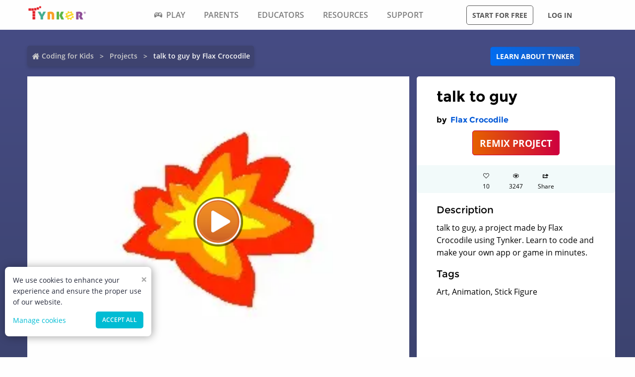

--- FILE ---
content_type: application/javascript; charset=UTF-8
request_url: https://www.tynker.com/_next/static/chunks/134-dd3afda582508973.js
body_size: 1893
content:
(self.webpackChunk_N_E=self.webpackChunk_N_E||[]).push([[134],{10134:function(e,r,o){"use strict";var n=o(85893),i=o(7083),l=o.n(i);r.Z=function(e){var r=e.isRemixed,o=void 0!==r&&r;return(0,n.jsx)("div",{className:"".concat(l().linksFooterContainer," ").concat(o?l().background:null),children:(0,n.jsxs)("div",{className:"".concat(l().linksFooterSection," ").concat(o?l().customlinksFooterSection:null),children:[(0,n.jsxs)("div",{className:"".concat(l().codeLinks," ").concat(o?l().codeLinksCustomWidth:null),children:[(0,n.jsx)("h4",{className:"".concat(l().title," ").concat(o?l().customTitleFont:null),children:(0,n.jsx)("a",{className:"link --secondary --novisit",href:"/hour-of-code/",children:"Try an Hour of Code"})}),(0,n.jsxs)("div",{className:"".concat(l().linksConatiner," ").concat(o?l().customFont:null),children:[(0,n.jsxs)("ul",{className:l().codeLinksColumn,children:[(0,n.jsx)("li",{children:(0,n.jsx)("a",{href:"/hour-of-code/",children:"All Activities"})}),(0,n.jsx)("li",{children:(0,n.jsx)("a",{href:"/hour-of-code/?category=k-2",children:"Grade K-2"})}),(0,n.jsx)("li",{children:(0,n.jsx)("a",{href:"/hour-of-code/?category=3-5",children:"Grade 3 - 5"})}),(0,n.jsx)("li",{children:(0,n.jsx)("a",{href:"/hour-of-code/?category=6-8",children:"Grade 6+"})}),(0,n.jsx)("li",{children:(0,n.jsx)("a",{href:"/hour-of-code/barbie-pet-vet",children:"Barbie\u2122 Pet Vet"})}),(0,n.jsx)("li",{children:(0,n.jsx)("a",{href:"/hour-of-code/barbie-ycba",children:"Barbie\u2122 You Can Be Anything\u2122"})}),(0,n.jsx)("li",{children:(0,n.jsx)("a",{href:"/hour-of-code/dragon-blast",children:"Dragon Blast"})}),(0,n.jsx)("li",{children:(0,n.jsx)("a",{href:"/hour-of-code/candy-quest",children:"Candy Quest"})}),(0,n.jsx)("li",{children:(0,n.jsx)("a",{href:"/hour-of-code/hot-wheels",children:"Hot Wheels"})}),(0,n.jsx)("li",{children:(0,n.jsx)("a",{href:"/hour-of-code/dragon-dash",children:"Dragon Dash"})}),(0,n.jsx)("li",{children:(0,n.jsx)("a",{href:"/hour-of-code/counter-hack",children:"Counter Hack"})}),(0,n.jsx)("li",{children:(0,n.jsx)("a",{href:"/hour-of-code/toxic-jungle",children:"Toxic Jungle"})}),(0,n.jsx)("li",{children:(0,n.jsx)("a",{href:"/dashboard/student/#/minecraft/featured/bedrock",children:"Mod Minecraft"})}),(0,n.jsx)("li",{children:(0,n.jsx)("a",{href:"/hour-of-code/brick-breaker",children:"Brick Breaker"})}),(0,n.jsx)("li",{children:(0,n.jsx)("a",{href:"/hour-of-code/code-monsters",children:"Code Monsters"})})]}),(0,n.jsxs)("ul",{className:l().codeLinksColumn,children:[(0,n.jsx)("li",{children:(0,n.jsx)("a",{href:"/hour-of-code/weather-control",children:"Weather Control"})}),(0,n.jsx)("li",{children:(0,n.jsx)("a",{href:"/hour-of-code/balancing-act",children:"Balancing Act"})}),(0,n.jsx)("li",{children:(0,n.jsx)("a",{href:"/hour-of-code/tickle-monster",children:"Tickle Monster"})}),(0,n.jsx)("li",{children:(0,n.jsx)("a",{href:"/hour-of-code/fruit-fighter",children:"Fruit Fighter (JavaScript)"})}),(0,n.jsx)("li",{children:(0,n.jsx)("a",{href:"/hour-of-code/life-on-land",children:"Life on Land"})}),(0,n.jsx)("li",{children:(0,n.jsx)("a",{href:"/hour-of-code/affordable-and-clean-energy",children:"Affordable and Clean Energy"})}),(0,n.jsx)("li",{children:(0,n.jsx)("a",{href:"/hour-of-code/responsible-consumption-and-production",children:"Responsible Consumption and Production"})}),(0,n.jsx)("li",{children:(0,n.jsx)("a",{href:"/hour-of-code/monster-high",children:"Monster High"})}),(0,n.jsx)("li",{children:(0,n.jsx)("a",{href:"/hour-of-code/space-quest",children:"Space Quest"})}),(0,n.jsx)("li",{children:(0,n.jsx)("a",{href:"/hour-of-code/pets-game",children:"Pets Game"})}),(0,n.jsx)("li",{children:(0,n.jsx)("a",{href:"/hour-of-code/cooking-game",children:"Cooking Game"})}),(0,n.jsx)("li",{children:(0,n.jsx)("a",{href:"/hour-of-code/change-the-world",children:"Change the World"})}),(0,n.jsx)("li",{children:(0,n.jsx)("a",{href:"/hour-of-code/code-commander",children:"Code Commander"})})]}),(0,n.jsxs)("ul",{className:l().codeLinksColumn,children:[(0,n.jsx)("li",{children:(0,n.jsx)("a",{href:"/hour-of-code/retro-racer",children:"Retro Racer"})}),(0,n.jsx)("li",{children:(0,n.jsx)("a",{href:"/hour-of-code/outlast-the-onslaught",children:"Outlast the Onslaught"})}),(0,n.jsx)("li",{children:(0,n.jsx)("a",{href:"/hour-of-code/platform-peril",children:"Platform Peril"})}),(0,n.jsx)("li",{children:(0,n.jsx)("a",{href:"/hour-of-code/life-on-land-python",children:"Life on Land (Python)"})}),(0,n.jsx)("li",{children:(0,n.jsx)("a",{href:"/hour-of-code/affordable-and-clean-energy-html",children:"Affordable and Clean Energy (HTML)"})}),(0,n.jsx)("li",{children:(0,n.jsx)("a",{href:"/hour-of-code/responsible-consumption-and-production-javascript",children:"Responsible Consumption and Production (JavaScript)"})}),(0,n.jsx)("li",{children:(0,n.jsx)("a",{href:"/hour-of-code/draw-a-landscape",children:"Draw a Landscape"})}),(0,n.jsx)("li",{children:(0,n.jsx)("a",{href:"/hour-of-code/superhero-masks",children:"Superhero Masks"})}),(0,n.jsx)("li",{children:(0,n.jsx)("a",{href:"/hour-of-code/ecological-pyramid",children:"Ecological Pyramid"})}),(0,n.jsx)("li",{children:(0,n.jsx)("a",{href:"/hour-of-code/homophones",children:"Homophones"})}),(0,n.jsx)("li",{children:(0,n.jsx)("a",{href:"/hour-of-code/multiplication-escape",children:"Multiplication Escape"})}),(0,n.jsx)("li",{children:(0,n.jsx)("a",{href:"/hour-of-code/physics-cannon-2-player",children:"Physics Cannon Game"})}),(0,n.jsx)("li",{children:(0,n.jsx)("a",{href:"/hour-of-code/solar-system",children:"Solar System"})}),(0,n.jsx)("li",{children:(0,n.jsx)("a",{href:"/hour-of-code/puppy-adventure",children:"Puppy Adventure"})})]}),(0,n.jsxs)("ul",{className:l().codeLinksColumn,children:[(0,n.jsx)("li",{children:(0,n.jsx)("a",{href:"/hour-of-code/crystal-clash",children:"Crystal Clash"})}),(0,n.jsx)("li",{children:(0,n.jsx)("a",{href:"/hour-of-code/nasa-return-to-moon",children:"NASA"})}),(0,n.jsx)("li",{children:(0,n.jsx)("a",{href:"/hour-of-code/tell-a-joke",children:"Tell a Joke"})}),(0,n.jsx)("li",{children:(0,n.jsx)("a",{href:"/hour-of-code/bird-mayhem",children:"Bird Mayhem"})}),(0,n.jsx)("li",{children:(0,n.jsx)("a",{href:"/hour-of-code/undersea-arcade",children:"Undersea Arcade"})}),(0,n.jsx)("li",{children:(0,n.jsx)("a",{href:"/hour-of-code/spin-draw",children:"Spin Draw"})}),(0,n.jsx)("li",{children:(0,n.jsx)("a",{href:"/hour-of-code/pattern-maker",children:"Pattern Maker"})}),(0,n.jsx)("li",{children:(0,n.jsx)("a",{href:"/hour-of-code/debugger",children:"Debugger"})}),(0,n.jsx)("li",{children:(0,n.jsx)("a",{href:"/hour-of-code/?category=stem",children:"STEM"})}),(0,n.jsx)("li",{children:(0,n.jsx)("a",{href:"/hour-of-code/peep-dance-with-friends",children:"Peep: Dance with Friends"})}),(0,n.jsx)("li",{children:(0,n.jsx)("a",{href:"/hour-of-code/peep-nature-walk",children:"Peep: Nature Walk"})}),(0,n.jsx)("li",{children:(0,n.jsx)("a",{href:"/hour-of-code/bill-of-rights",children:"Bill of Rights"})}),(0,n.jsx)("li",{children:(0,n.jsx)("a",{href:"/hour-of-code/analog-clock",children:"Analog Clock"})}),(0,n.jsx)("li",{children:(0,n.jsx)("a",{href:"/hour-of-code/hardware",children:"Hardware"})})]})]})]}),(0,n.jsxs)("div",{className:"".concat(l().modLinks," ").concat(o?l().modLinksCustomWidth:null),children:[(0,n.jsx)("h4",{className:"".concat(l().title," ").concat(o?l().customTitleFont:null),children:(0,n.jsx)("a",{className:"link --secondary --novisit",href:"/dashboard/student/#/dashboard",children:"Learn to Code & Mod"})}),(0,n.jsxs)("div",{className:"".concat(l().linksConatiner," ").concat(o?l().customFont:null),children:[(0,n.jsxs)("ul",{className:l().modLinksColumn,children:[(0,n.jsx)("li",{children:(0,n.jsx)("a",{href:"/dashboard/student/#/games-and-apps/featured:basic",children:"Visual Coding"})}),(0,n.jsx)("li",{children:(0,n.jsx)("a",{href:"/dashboard/student/#/minecraft/featured/bedrock",children:"Minecraft"})}),(0,n.jsx)("li",{children:(0,n.jsx)("a",{href:"/dashboard/student/#/games-and-apps/stem",children:"Robotics"})}),(0,n.jsx)("li",{children:(0,n.jsx)("a",{href:"/dashboard/student/#/games-and-apps/advanced-explore",children:"Text Coding"})})]}),(0,n.jsxs)("ul",{children:[(0,n.jsx)("li",{children:(0,n.jsx)("a",{href:"/minecraft/skins/",children:"Skins"})}),(0,n.jsx)("li",{children:(0,n.jsx)("a",{href:"/minecraft/items/",children:"Items"})}),(0,n.jsx)("li",{children:(0,n.jsx)("a",{href:"/minecraft/blocks/",children:"Blocks"})}),(0,n.jsx)("li",{children:(0,n.jsx)("a",{href:"/minecraft/mobs/",children:"Mobs"})})]})]})]})]})})}},7083:function(e){e.exports={linksFooterContainer:"linksFooter_linksFooterContainer___iBI7",linksFooterSection:"linksFooter_linksFooterSection__1KJSL",title:"linksFooter_title__OulHY",codeLinks:"linksFooter_codeLinks__2xJFz",codeLinksColumn:"linksFooter_codeLinksColumn__qGnJS",modLinks:"linksFooter_modLinks__54guH",modLinksColumn:"linksFooter_modLinksColumn__9NF5K",linksConatiner:"linksFooter_linksConatiner__C4PZD",customlinksFooterSection:"linksFooter_customlinksFooterSection__Z4Vue",background:"linksFooter_background__7ihYD",customFont:"linksFooter_customFont__2OVpY",codeLinksCustomWidth:"linksFooter_codeLinksCustomWidth__W5RnA",modLinksCustomWidth:"linksFooter_modLinksCustomWidth__r0aH_",customTitleFont:"linksFooter_customTitleFont__j8UCT"}}}]);

--- FILE ---
content_type: application/javascript; charset=UTF-8
request_url: https://www.tynker.com/_next/static/chunks/7015-ea68319f2894548c.js
body_size: 5406
content:
"use strict";(self.webpackChunk_N_E=self.webpackChunk_N_E||[]).push([[7015],{57584:function(e,t){t.Z=[{question:"Is coding for kids good?",answer:"\n            <p>We&apos;re living during a high-tech revolution, witnessing life-changing advancements in medicine, environmental conservation, and much more. At the core of all these amazing projects and discoveries is CODE. There&apos;s a lot of exciting and imaginative work going into new technology from coders all around the world, transforming fields you wouldn&apos;t normally expect and creating huge opportunities for your child in the future.</p>\n            <p>As kids and teens learn to code, they also build essential skills like critical thinking, logic, and problem-solving. They learn to logically sequence events, create playable games, tell good stories, and model real situations. They also learn computational thinking by developing algorithmic and design thinking abilities. Learning to code has become an essential element of a child&apos;s education and an excellent way to express their creativity and imagination.</p>\n        "},{question:"Why should we use Tynker coding for kids?",answer:"\n            <p>Tynker is the world\u2019s number one coding platform for children ages 5 to 18 for a reason\u2014it works! Tynker powers the creativity of over 100 million students and serves thousands of schools and educators worldwide.</p>\n            <p>Tynker\u2019s award-winning, gamified courses and activities encourage kids to complete projects as they have fun, allowing them to progress from novices to experts using languages like Python. Tynker\u2019s interactive lessons have built-in tutorials for all ages and skill levels. Our highly-rated mobile app (4.7 stars) lets students take Tynker on the go. Learning how to code with Tynker unlocks and empowers children\u2019s creativity, teaching them life-long skills they can use today and into the future.</p>\n        "},{question:"How does Tynker coding work?",answer:"\n            <p>Tynker\u2019s program provides individualized learning with built-in tutorials and hands-on projects so kids and teens can learn to code easily at their own pace while having fun. Tynker provides story-based lessons that engage children of all ages and offers powerful creativity tools to let kids create anything they can imagine with code. Tynker places your child on the right path and motivates them to progress to more complex skills \u2014 advancing to real-world text languages like Python and JavaScript and building apps, games, art, and more with code.</p>\n            <p>Tynker also has an inspiring global community where millions of kids create and learn from each other in a safe, moderated environment.</p>\n        "},{question:"At what age can my child start coding?",answer:"<p>With Tynker, kids can learn to code at any age and as early as 5-6 years old. Tynker offers a range of solutions with icon-coding for pre-readers, block-based coding, and advanced courses in Python, JavaScript, data science, art, and image processing. Tynker will assess your child when they start and place them on the right path.</p>"},{question:"How do I pick the best coding plan for my child?",answer:"\n            <p>Tynker has several great time-based home plans \u2014 Quarterly, Yearly, and Lifetime. All premium home plans give you full access to Tynker self-paced on the web and to all Tynker apps: Tynker Jr, Tynker, Mod Creator. Tynker premium plans include all self-use courses and activities in block coding and advanced coding with Python, Java, JavaScript, and advanced CS. Suitable for ages 5 to 18 and any coding skill level. Tynker will assess your child when they start and place them on the right path.</p>\n            <p>Quarterly plans are good if you are checking Tynker out; yearly plans allow your child to progress and get to more advanced coding. The Lifetime plan is set up to assess your child yearly and advance them through real-world coding languages like Python.</p>\n            <p>Each of these plans is available for one child or a family of up to 3 children. All plans come with a 30-day money-back guarantee.</p>\n        "},{question:"Can my children share a single account?",answer:"<p>Multiple children cannot share the same account, because they will overwrite each other\u2019s work. We offer discounts when you add additional children to our plans.</p>"},{question:"Do you offer discounts for multiple children?",answer:"<p>Yes, we have family plans that allow up to 3 children in one account. With our family plans, everyone can enjoy coding together.</p>"},{question:"How do I know my child is learning how to code?",answer:"<p>Tynker automatically tracks your child\u2019s achievements as they work through lessons and activities. From your Parent Dashboard, you can view your children\u2019s progress through the courses, the projects they\u2019ve created, and the concepts they\u2019ve learned. You can even share projects with your friends and family.</p>"},{question:"Will my subscription renew automatically?",answer:"<p>Yes, your subscription will renew automatically by default. After purchasing, you can turn off recurring billing and edit any other payment information from your Tynker parent dashboard.</p>"},{question:"How do I turn off auto-renewal for my subscription?",answer:"\n            <p>If you purchased the subscription from our website, you can cancel a plan by turning off automatic renewal in settings via your Parent Dashboard. Click \u201cManage\u201d next to each child and select \u201ccancel.\u201d This will remove auto-renewal.</p>\n            <p>If you purchased the subscription through our iPad app, you need to cancel through the iPad general settings. Open up the settings for the iPad and scroll down until you see iTunes & App Store. Then, select the Apple ID that you used to sign up for the subscription. When you get the pop up, select View Apple ID. Scroll down until you see Subscriptions and click on Subscriptions. Find Tynker and select Cancel.</p>\n        "},{question:"What devices are Tynker courses supported on?",answer:"<p>You can access Tynker courses from any computer with a modern browser and Internet connection. Some courses are also available on the Tynker iPad app. To access courses from the iPad app, sign in to your account.</p>"},{question:"What are the technical requirements for Minecraft modding?",answer:"\n            <p>We currently support Minecraft: Bedrock Edition (formerly known as Pocket Edition or Windows 10 Edition). To use mobs, skins, blocks, and Add-Ons for Minecraft, you must install Minecraft on either your computer or your mobile device, download the creation onto the device, and import it into Minecraft.</p>\n        "},{question:"Can I give a subscription as a gift?",answer:"<p>Yes, you can go <a data-id='pNav' href=\"/gift\">here</a> to gift Tynker All-Access individual one year plan or Tynker All-Access Family one year plan. You will be charged the entire amount up front and the subscription will not renew.</p>"},{question:"Do you have a satisfaction guarantee?",answer:"\n            <p>Of course! We want you to love Tynker (and we think you will), but if Tynker is not a good fit for your child for any reason, we have a 30-day money back guarantee. If you purchased the subscription through our website, just send us an email at <a  data-id='pNav' href=\"mailto:support@tynker.com\">support@tynker.com</a>.</p>\n            <p>If you purchased the subscription through our iPad app, please contact the Apple App store to request cancellation and a refund.</p>\n        "}]},17269:function(e,t,n){n.d(t,{B:function(){return o}});var a=n(22012),o=[{type:"props",key:"fb:app_id",value:"189623408308473"},{type:"props",key:"og:title",value:"A Parents Guide on Coding | Tynker"},{type:"props",key:"og:type",value:"website"},{type:"props",key:"og:image",value:(0,a.cdnImagePath)("/image/parents/share-thumbnail-tynker-for-home.png")},{type:"props",key:"og:image:width",value:"1200"},{type:"props",key:"og:image:height",value:"628"},{type:"props",key:"og:url",value:"/parents/"},{type:"props",key:"og:site_name",value:"Tynker.com"},{type:"props",key:"og:description",value:"Self-paced coding courses from Tynker are the easy way to learn to code for kids and teens. Step-by-step lessons. Tynker introduces coding through immersive game-like courses where kids solve puzzles to achieve a goal. Find out more and sign up for FREE access here!"},{type:"props",key:"article:tag",value:"Tynker"},{type:"props",key:"article:tag",value:"STEM"},{type:"props",key:"article:tag",value:"Learn to code"},{type:"props",key:"article:tag",value:"Hour of Code"},{type:"props",key:"article:tag",value:"Coding for Kids"},{type:"props",key:"article:tag",value:"Minecraft"},{type:"props",key:"article:tag",value:"Minecraft Modding"},{type:"props",key:"article:tag",value:"Minecraft Courses"},{type:"name",key:"google-site-verification",value:"5DlMDlKLgHzjbegRYP9UHXr6EZ6a3a6J0-PRa_smKis"},{type:"name",key:"keywords",value:"Tynker, Programming, hour of code, hour-of-code, coding for kids, STEM, Learning, Minecraft, Game Design, eLearning, Coding Courses, learn programming, best coding courses, #1 learn to code"},{type:"name",key:"apple-itunes-app",value:"app-id=805869467"},{type:"name",key:"mobile-web-app-capable",value:"yes"},{type:"name",key:"theme-color",value:"#c6eef9"},{type:"name",key:"twitter:card",value:"summary_large_image"},{type:"name",key:"twitter:site",value:"@gotynker"},{type:"name",key:"twitter:title",value:"A Parents Guide on Coding | Tynker"},{type:"name",key:"twitter:description",value:"Self-paced coding courses from Tynker are the easy way to learn to code for kids and teens. Step-by-step lessons. Tynker introduces coding through immersive game-like courses where kids solve puzzles to achieve a goal. Find out more and sign up for FREE access here!"},{type:"name",key:"twitter:image",value:(0,a.cdnImagePath)("/image/parents/share-thumbnail-tynker-for-home.png")},{type:"name",key:"twitter:image:src",value:(0,a.cdnImagePath)("/image/parents/share-thumbnail-tynker-for-home.png")},{type:"name",key:"twitter:image:width",value:"1200"},{type:"name",key:"twitter:image:height",value:"628"},{type:"name",key:"twitter:url",value:(0,a.cdnImagePath)("/parents/")},{type:"name",key:"twitter:creator",value:"@gotynker"}]},93303:function(e,t,n){n.d(t,{I1:function(){return g},Ji:function(){return y},Ms:function(){return h},U$:function(){return d},Yp:function(){return u},aQ:function(){return l},d2:function(){return i},ij:function(){return c}});var a=n(26042),o=n(69396),r=n(22012),i=function(e){return JSON.stringify({"@context":"http://schema.org","@graph":e})},s=function(e,t){var n=arguments.length>2&&void 0!==arguments[2]?arguments[2]:"";return{"@type":"ListItem",position:t,item:e,name:n}},c=function(e){for(var t=arguments.length>1&&void 0!==arguments[1]?arguments[1]:"",n=[],a=0;a<e.length;a++){var o=e[a];!o.url&&o.current&&t&&(o.url=(0,r.cdnImagePath)(t)),n.push(s((0,r.cdnImagePath)(o.url),a+1,o.label))}return{"@context":"https://schema.org","@type":"BreadcrumbList",itemListElement:n}},l=function(e,t,n){var a=arguments.length>3&&void 0!==arguments[3]?arguments[3]:(new Date).toISOString(),o=arguments.length>4&&void 0!==arguments[4]?arguments[4]:"2022-09-15T00:00:00Z",i=arguments.length>5&&void 0!==arguments[5]?arguments[5]:"en-US",s={"@context":"http://schema.org","@type":"WebPage","@id":(0,r.cdnImagePath)(e),name:t,url:(0,r.cdnImagePath)(e),lastReviewed:a,dateCreated:o,inLanguage:i,description:n};return s},p=function(e){var t=arguments.length>1&&void 0!==arguments[1]?arguments[1]:"",n=arguments.length>2&&void 0!==arguments[2]?arguments[2]:"",a=arguments.length>3&&void 0!==arguments[3]?arguments[3]:"";return{"@type":"ListItem",position:e,item:{"@context":"http://schema.org","@type":"Course",name:t,url:n,description:a,provider:{"@type":"Organization",url:"https://www.tynker.com",name:"Tynker - Coding for Kids"},hasCourseInstance:[{"@type":"CourseInstance",courseMode:["Online"],courseWorkload:"P30D"}],offers:[{"@type":"Offer",category:"Paid",priceCurrency:"USD",price:300}]}}},u=function(e){for(var t=[],n=0;n<e.length;n++)t.push(p(n+1,e[n].name,(0,r.cdnImagePath)(e[n].url),e[n].description));return{"@context":"http://schema.org","@type":"ItemList",itemListElement:t}},d=function(){return{"@context":"http://schema.org","@type":"Organization",url:"https://www.tynker.com/",name:"Tynker - Coding for Kids",description:"The #1 coding platform for kids. Tynker fuels learning across 150,000 schools and powers the imagination of 100 million kids worldwide. With Tynker, kids learn to code the fun and easy way with revolutionary visual code blocks that represent real programming concepts.",sameAs:["https://wikipedia.org/wiki/Tynker","https://www.wikidata.org/wiki/Q22909519","https://www.youtube.com/channel/UC2MAKe5X7pohhiMZ4nzdInA","https://twitter.com/gotynker","https://www.facebook.com/Gotynker/","https://www.instagram.com/tynkercoding/","https://www.pinterest.com/gotynker/","https://www.linkedin.com/company/tynker"],logo:{"@type":"ImageObject","@id":"https://www.tynker.com/#logo",inLanguage:"en-US",url:"https://www.tynker.com/logos/icons/appicon-120.png",width:120,height:120,caption:"Tynker"},address:{streetAddress:"650 B Fremont Ave #330,",addressLocality:"Los Altos, CA",addressRegion:"Los Altos, CA",postalCode:"94024",addressCountry:"CA"},contactPoint:[{"@type":"ContactPoint",contactType:"Support",email:"support@tynker.com"},{"@type":"ContactPoint",contactType:"Press",email:"press@tynker.com",telephone:"+16503088386"}],image:"https://www.tynker.com/image/og/tynker-1200x630.jpg",aggregateRating:{"@type":"AggregateRating",ratingValue:4.7,reviewCount:5023}}},h=function(e,t,n,a,o,i){return{"@context":"https://schema.org","@type":"CreativeWork",name:e,description:t,url:n,author:{"@type":"Person",name:a,url:(0,r.cdnImagePath)(o)},genre:"Game code",keywords:i}},y=function(e,t,n){var r=function(e){try{return e.replace(/[\\]/g,"\\\\").replace(/[\"]/g,'\\"').replace(/[\/]/g,"\\/").replace(/[\b]/g,"\\b").replace(/[\f]/g,"\\f").replace(/[\n]/g,"\\n").replace(/[\r]/g,"\\r").replace(/[\t]/g,"\\t").replace(/(<([^>]+)>)/gi,"")}catch(t){}},i=r(e),s=r(t),c={author:{"@type":"Person",name:"Tynker Content Team"}};return{"@context":"https://schema.org","@type":"QAPage",mainEntity:(0,o.Z)((0,a.Z)((0,o.Z)((0,a.Z)({"@type":"Question"},!!e&&{name:i},!!e&&{text:i}),{answerCount:1}),c),{acceptedAnswer:(0,o.Z)((0,a.Z)({"@type":"Answer",text:s},c),{url:"https://www.tynker.com".concat(n)}),suggestedAnswer:[]})}},g=function(e){var t=[],n=!0,a=!1,o=void 0;try{for(var r,i=e[Symbol.iterator]();!(n=(r=i.next()).done);n=!0){var s=r.value;t.push({"@type":"Question",name:s.question,acceptedAnswer:{"@type":"Answer",text:s.answer}})}}catch(c){a=!0,o=c}finally{try{n||null==i.return||i.return()}finally{if(a)throw o}}return{"@context":"https://schema.org","@type":"FAQPage",mainEntity:t}}}}]);

--- FILE ---
content_type: application/javascript; charset=UTF-8
request_url: https://www.tynker.com/_next/static/chunks/6342-8c4cde285ddaad60.js
body_size: 4239
content:
(self.webpackChunk_N_E=self.webpackChunk_N_E||[]).push([[6342],{74346:function(e,a,n){"use strict";var s=n(85893),i=n(25675),r=n.n(i),o=n(38844),l=n.n(o);a.Z=function(e){var a=e.isHomePage,n=void 0!==a&&a;return(0,s.jsxs)(s.Fragment,{children:[n?(0,s.jsxs)("header",{className:"section-header text-center margin-bottom-md",children:[(0,s.jsx)("h2",{className:"margin-bottom-sm",children:"3 Highly-Rated Mobile Apps for Learning Code"}),(0,s.jsx)("p",{className:"margin-bottom-sm",children:"Download Tynker apps and learn to code on the go."}),(0,s.jsx)("div",{children:(0,s.jsx)("a",{href:"/mobile/",className:"button --primary",children:"Learn More"})})]}):(0,s.jsx)("header",{className:"section-header text-center margin-bottom-sm hide@medium",children:(0,s.jsx)("h3",{children:"3 Highly-Rated Mobile Apps for Learning Code"})}),(0,s.jsxs)("div",{className:"row flex-align-center",children:[(0,s.jsx)("div",{className:"column column-6@medium text-center",children:n?(0,s.jsx)("a",{href:"/parents/pricing/",children:(0,s.jsxs)("picture",{children:[(0,s.jsx)("source",{srcSet:"//www.tynker.com/image/homepage/spring-2021/graphic-mobile.webp, //www.tynker.com/image/homepage/spring-2021/graphic-mobile@2x.webp 2x",type:"image/webp"}),(0,s.jsx)("source",{srcSet:"//www.tynker.com/image/homepage/spring-2021/graphic-mobile.png, //www.tynker.com/image/homepage/spring-2021/graphic-mobile@2x.png 2x",type:"image/png"}),(0,s.jsx)("img",{src:"//www.tynker.com/image/homepage/spring-2021/graphic-mobile.png",alt:"",srcSet:"//www.tynker.com/image/homepage/spring-2021/graphic-mobile.png, //www.tynker.com/image/homepage/spring-2021/graphic-mobile@2x.png 2x",width:"660",height:"460",loading:"lazy"})]})}):(0,s.jsxs)("div",{children:[(0,s.jsx)("a",{href:"/parents/pricing/",className:"hide show@medium",children:(0,s.jsx)(r(),{src:"/assets/parents/img-mobile-apps@2x.png",alt:"",width:470,height:400,loading:"lazy"})}),(0,s.jsx)("div",{className:"margin-bottom-sm hide@medium",children:(0,s.jsx)(r(),{src:"/assets/parents/img-mobile-apps-mobile.png",alt:"",width:470,height:400,loading:"lazy"})})]})}),(0,s.jsxs)("div",{className:"column column-6@medium column-5@xlarge",children:[!n&&(0,s.jsx)("header",{className:"section-header margin-bottom-sm hide show@medium",children:(0,s.jsx)("h3",{children:"3 Highly-Rated Mobile Apps for Learning Code"})}),(0,s.jsxs)("ul",{children:[(0,s.jsxs)("li",{className:"flex gap-sm margin-bottom-md",children:[(0,s.jsx)("div",{className:l()["app-icon"],children:(0,s.jsx)("a",{href:"//apps.apple.com/us/app/tynker-junior-coding-for-kids/id1393933000",target:"_blank",rel:"noreferrer",children:n?(0,s.jsxs)("picture",{children:[(0,s.jsx)("source",{srcSet:"//www.tynker.com/image/homepage/spring-2021/icon-junior.webp, //www.tynker.com/image/homepage/spring-2021/icon-junior@2x.webp 2x",type:"image/webp"}),(0,s.jsx)("source",{srcSet:"//www.tynker.com/image/homepage/spring-2021/icon-junior.png, //www.tynker.com/image/homepage/spring-2021/icon-junior@2x.png 2x",type:"image/png"}),(0,s.jsx)("img",{src:"//www.tynker.com/image/homepage/spring-2021/icon-junior.png",alt:"",srcSet:"//www.tynker.com/image/homepage/spring-2021/icon-junior.png, //www.tynker.com/image/homepage/spring-2021/icon-junior@2x.png 2x",width:"80",height:"80",loading:"lazy"})]}):(0,s.jsx)(r(),{src:"/assets/parents/icon-tynker-junior.png",alt:"",width:80,height:80,loading:"lazy"})})}),(0,s.jsxs)("div",{children:[n?(0,s.jsx)("h3",{className:l()["app-title"],children:(0,s.jsx)("a",{href:"//apps.apple.com/us/app/tynker-junior/id1393933000",target:"_blank",rel:"noreferrer",children:"Tynker Junior"})}):(0,s.jsx)("h4",{className:l()["app-title"],children:(0,s.jsx)("a",{href:"//apps.apple.com/us/app/tynker-junior/id1393933000",target:"_blank",rel:"noreferrer",children:"Tynker Junior"})}),(0,s.jsx)("p",{children:"Tap-Tap picture coding with voice-overs. Pre-readers solve story-based puzzles and build their first programs in coding sandboxes. Ages 5-7"}),(0,s.jsxs)("div",{className:"flex gap-sm flex-wrap",children:[(0,s.jsxs)("div",{className:l()["app-rating-stars"],children:[(0,s.jsx)("i",{className:"icon icon-star-3"}),(0,s.jsx)("i",{className:"icon icon-star-3"}),(0,s.jsx)("i",{className:"icon icon-star-3"}),(0,s.jsx)("i",{className:"icon icon-star-3"}),(0,s.jsx)("i",{className:"icon icon-star-2"})]}),(0,s.jsx)("b",{children:"4.5"}),(0,s.jsx)("span",{children:"2,200+ reviews"})]}),(0,s.jsxs)("div",{className:"row padding-top-xs hide@large",children:[(0,s.jsx)("div",{className:"column column-6",children:(0,s.jsx)("a",{href:"//apps.apple.com/us/app/tynker-junior/id1393933000",target:"_blank",rel:"noreferrer",children:(0,s.jsx)(r(),{src:"/assets/common/marketplace-app-store.png",alt:"Download on the App Store",width:270,height:80,loading:"lazy"})})}),(0,s.jsx)("div",{className:"column column-6",children:(0,s.jsx)("a",{href:"//play.google.com/store/apps/details?id=com.tynker.TynkerIconCoding",target:"_blank",rel:"noreferrer",children:(0,s.jsx)(r(),{src:"/assets/common/marketplace-google-play.png",alt:"Get it on Google Play",width:270,height:80,loading:"lazy"})})})]})]})]}),(0,s.jsxs)("li",{className:"flex gap-sm margin-bottom-md",children:[(0,s.jsx)("div",{className:l()["app-icon"],children:(0,s.jsx)("a",{href:"//apps.apple.com/us/app/tynker-fun-coding-for-kids/id805869467",target:"_blank",rel:"noreferrer",children:n?(0,s.jsxs)("picture",{children:[(0,s.jsx)("source",{srcSet:"//www.tynker.com/image/homepage/spring-2021/icon-app.webp, //www.tynker.com/image/homepage/spring-2021/icon-app@2x.webp 2x",type:"image/webp"}),(0,s.jsx)("source",{srcSet:"//www.tynker.com/image/homepage/spring-2021/icon-app.png, //www.tynker.com/image/homepage/spring-2021/icon-app@2x.png 2x",type:"image/png"}),(0,s.jsx)("img",{src:"//www.tynker.com/image/homepage/spring-2021/icon-app.png",alt:"",srcSet:"//www.tynker.com/image/homepage/spring-2021/icon-app.png, //www.tynker.com/image/homepage/spring-2021/icon-app@2x.png 2x",width:"80",height:"80",loading:"lazy"})]}):(0,s.jsx)(r(),{src:"/assets/parents/icon-tynker.png",alt:"",width:80,height:80,loading:"lazy"})})}),(0,s.jsxs)("div",{children:[n?(0,s.jsx)("h3",{className:l()["app-title"],children:(0,s.jsx)("a",{href:"//apps.apple.com/us/app/tynker-fun-coding-for-kids/id805869467",target:"_blank",rel:"noreferrer",children:"Tynker"})}):(0,s.jsx)("h4",{className:l()["app-title"],children:(0,s.jsx)("a",{href:"//apps.apple.com/us/app/tynker-fun-coding-for-kids/id805869467",target:"_blank",rel:"noreferrer",children:"Tynker"})}),(0,s.jsxs)("p",{children:["Drag-and-drop block coding with a full-featured workshop. Build games and apps, compose music and art, control smart devices, and much, much more.",(0,s.jsx)("span",{className:"hide show-inline@medium",children:"Ages 7-12"})]}),(0,s.jsxs)("div",{className:"flex gap-sm flex-wrap",children:[(0,s.jsxs)("div",{className:l()["app-rating-stars"],children:[(0,s.jsx)("i",{className:"icon icon-star-3"}),(0,s.jsx)("i",{className:"icon icon-star-3"}),(0,s.jsx)("i",{className:"icon icon-star-3"}),(0,s.jsx)("i",{className:"icon icon-star-3"}),(0,s.jsx)("i",{className:"icon icon-star-2"})]}),(0,s.jsx)("b",{children:"4.7"}),(0,s.jsx)("span",{children:"10,400+ reviews"})]}),(0,s.jsxs)("div",{className:"row padding-top-xs hide@large",children:[(0,s.jsx)("div",{className:"column column-6",children:(0,s.jsx)("a",{href:"//apps.apple.com/us/app/tynker-coding-games-for-kids/id805869467",target:"_blank",rel:"noreferrer",children:(0,s.jsx)(r(),{src:"/assets/common/marketplace-app-store.png",alt:"Download on the App Store",width:270,height:80,loading:"lazy"})})}),(0,s.jsx)("div",{className:"column column-6",children:(0,s.jsx)("a",{href:"//play.google.com/store/apps/details?id=com.tynker.TynkerBlockCoding",target:"_blank",rel:"noreferrer",children:(0,s.jsx)(r(),{src:"/assets/common/marketplace-google-play.png",alt:"Get it on Google Play",width:270,height:80,loading:"lazy"})})})]})]})]}),(0,s.jsxs)("li",{className:"flex gap-sm margin-bottom-md",children:[(0,s.jsx)("div",{className:l()["app-icon"],children:(0,s.jsx)("a",{href:"//apps.apple.com/us/app/mod-creator-for-minecraft/id1357670564",target:"_blank",rel:"noreferrer",children:n?(0,s.jsxs)("picture",{children:[(0,s.jsx)("source",{srcSet:"//www.tynker.com/image/homepage/spring-2021/icon-mod.webp, //www.tynker.com/image/homepage/spring-2021/icon-mod@2x.webp 2x",type:"image/webp"}),(0,s.jsx)("source",{srcSet:"//www.tynker.com/image/homepage/spring-2021/icon-mod.png, //www.tynker.com/image/homepage/spring-2021/icon-mod@2x.png 2x",type:"image/png"}),(0,s.jsx)("img",{src:"//www.tynker.com/image/homepage/spring-2021/icon-mod.png",alt:"",srcSet:"//www.tynker.com/image/homepage/spring-2021/icon-mod.png, //www.tynker.com/image/homepage/spring-2021/icon-mod@2x.png 2x",width:"80",height:"80",loading:"lazy"})]}):(0,s.jsx)(r(),{src:"/assets/parents/icon-mod-creator.png",alt:"",width:80,height:80,loading:"lazy"})})}),(0,s.jsxs)("div",{children:[n?(0,s.jsx)("h3",{className:l()["app-title"],children:(0,s.jsx)("a",{href:"//apps.apple.com/us/app/mod-creator-for-minecraft/id1357670564",target:"_blank",rel:"noreferrer",children:"Mod Creator"})}):(0,s.jsx)("h4",{className:l()["app-title"],children:(0,s.jsx)("a",{href:"//apps.apple.com/us/app/mod-creator-for-minecraft/id1357670564",target:"_blank",rel:"noreferrer",children:"Mod Creator"})}),(0,s.jsxs)("p",{children:["Drag-and-drop Minecraft modding. Design skins, blocks and items. Modify mob behaviors. Create mods and add ons. Explore worlds!",(0,s.jsx)("span",{className:"hide show-inline@medium",children:"Ages 7-12"})]}),(0,s.jsxs)("div",{className:"flex gap-sm flex-wrap",children:[(0,s.jsxs)("div",{className:l()["app-rating-stars"],children:[(0,s.jsx)("i",{className:"icon icon-star-3"}),(0,s.jsx)("i",{className:"icon icon-star-3"}),(0,s.jsx)("i",{className:"icon icon-star-3"}),(0,s.jsx)("i",{className:"icon icon-star-3"}),(0,s.jsx)("i",{className:"icon icon-star"})]}),(0,s.jsx)("b",{children:"4.0"}),(0,s.jsx)("span",{children:"3,000+ reviews"})]}),(0,s.jsx)("div",{className:"row padding-top-xs hide@large",children:(0,s.jsx)("div",{className:"column column-6",children:(0,s.jsx)("a",{href:"//apps.apple.com/us/app/mod-creator-for-minecraft/id1357670564",target:"_blank",rel:"noreferrer",children:(0,s.jsx)(r(),{src:"/assets/common/marketplace-app-store.png",alt:"Download on the App Store",width:270,height:80,loading:"lazy"})})})})]})]})]})]})]})]})}},81998:function(e,a,n){"use strict";var s=n(85893),i=n(36074),r=n(93363),o=n.n(r);a.Z=function(e){var a=e.handleClose,n=e.showModel,r=e.percentOff,l=e.affiliateMessage,t=e.saleMessage;return(0,s.jsxs)(i.ZP,{open:n,customWrapper:o().modalWrapper,showCloseIcon:!1,onClose:a,isCloseOutsideClick:!0,children:[(0,s.jsxs)("div",{className:o().offerSection,children:[(0,s.jsx)("img",{className:o().offerImage,src:"https://www.tynker.com/image/troll/troll-holdingcard.png",alt:"offer-img"}),(0,s.jsxs)("div",{className:o().callOut,children:[r,"% OFF"]})]}),(0,s.jsx)("h2",{children:"Welcome to Tynker!"}),(0,s.jsx)("p",{children:l||(t?t+" has been applied":"Your exclusive discount has been applied.")}),(0,s.jsx)("div",{className:o().exploreTynker,onClick:a,children:"Explore Tynker"}),(0,s.jsx)("a",{className:o().closeIcon,onClick:a,children:"\xd7"})]})}},47066:function(e,a,n){"use strict";n.d(a,{Z:function(){return h}});var s=n(85893),i=n(67294),r=n(96109),o=n(8100),l=n(81998),t=n(36321),c=n(36074),d=n(58438),p=n.n(d),m=function(e){var a=(0,i.useState)(null),n=a[0],r=a[1],o=e.allPlans,l=e.handleClose,d=e.showModel;e.percentOff,e.affiliateMessage,e.saleMessage;return(0,i.useEffect)((function(){var e,a;if(null===o||void 0===o||null===(e=o.data)||void 0===e||null===(a=e.data)||void 0===a?void 0:a.plansPricingGroups){var n,s,i=(null===o||void 0===o||null===(n=o.data)||void 0===n||null===(s=n.data)||void 0===s?void 0:s.plansPricingGroups).filter((function(e){return"individual"===(null===e||void 0===e?void 0:e.defaultTabId)}));if(i){var l,t,c,d=null===i||void 0===i||null===(l=i[0])||void 0===l||null===(t=l.tabs)||void 0===t||null===(c=t[0])||void 0===c?void 0:c.plans;if(d){var p=d.filter((function(e){return"family-yearly"===e.product_tag}));p&&r(null===p||void 0===p?void 0:p[0])}}}}),[o]),(0,s.jsxs)(c.ZP,{open:d&&(null===n||void 0===n?void 0:n.product_tag),customWrapper:p().modalWrapper,showCloseIcon:!1,isCloseOutsideClick:!0,children:[(0,s.jsxs)("p",{className:p().offerText,children:[null===n||void 0===n?void 0:n.percent_off,"% OFF ",(0,s.jsx)("span",{children:"FOREVER"})]}),(0,s.jsxs)("a",{className:"button --secondary --large --expanded ".concat(p().buyNowButton),href:null===n||void 0===n?void 0:n.url,children:["Buy now \u2022\xa0",(0,s.jsxs)("sup",{children:[" ",null===n||void 0===n?void 0:n.currencySymbol]}),(0,t.rO)((null===n||void 0===n?void 0:n.monthly_price)/100)," /MO",(0,s.jsx)("div",{className:p().bestValue,children:"Best Value"})]}),(0,s.jsx)("button",{onClick:l,className:"button --secondary --hollow --large --expanded ".concat(p().continueButton),children:"No thanks"}),(0,s.jsx)("div",{className:p().guaranteeText,children:"30 day money-back guarantee. Cancel anytime."})]})},g=n(76616),h=function(e){var a,n,t,c,d,p,h,u,x,f,w=e.allPlansData,j=void 0===w?null:w,v=e.query,_=e.showCouponModal,y=e.setShowCouponModal,k=(0,i.useState)(0),N=k[0],b=k[1],S=(0,i.useState)(!1),M=S[0],q=S[1],C=(0,o.ZP)(["ALL_PLANS",v],(function(){return j?new Promise.resolve(j):(0,r.HT)("/api/parents/plans",v)}),{revalidateOnFocus:!1}).data;(0,i.useEffect)((function(){var e,a;if((null===C||void 0===C||null===(e=C.data)||void 0===e||null===(a=e.data)||void 0===a?void 0:a.coupons.length)>0){var n,s,i,r=null===C||void 0===C||null===(n=C.data)||void 0===n||null===(s=n.data)||void 0===s?void 0:s.coupons;r.sort((function(e,a){return parseInt(a.percent_off,10)-parseInt(e.percent_off,10)}));var o=null===(i=r[0])||void 0===i?void 0:i.percent_off;b(o);for(var l=0;l<(null===r||void 0===r?void 0:r.length);l++){if(!(0,g.K1)()){var t,c,d,p;if(b(null===r||void 0===r||null===(t=r[l])||void 0===t?void 0:t.percent_off),null===C||void 0===C||null===(c=C.data)||void 0===c||null===(d=c.data)||void 0===d||null===(p=d.affiliate)||void 0===p?void 0:p.coupon){var m=(new Date).getTime()+2592e6,h=null!==localStorage.getItem("COUPON_SHOWN")?localStorage.getItem("COUPON_SHOWN"):null;(!h||(new Date).getTime()>h)&&(y(!0),localStorage.setItem("COUPON_SHOWN",m))}else{null!==sessionStorage.getItem("anon-promo-modal")&&JSON.parse(sessionStorage.getItem("anon-promo-modal"))||(q(!0),y(!0),sessionStorage.setItem("anon-promo-modal",!0))}break}}}}),[C]);var Z=function(){y(!1)};return(0,s.jsx)(s.Fragment,{children:M?(0,s.jsx)(m,{showModel:_,handleClose:Z,percentOff:N,affiliateMessage:null===C||void 0===C||null===(a=C.data)||void 0===a||null===(n=a.data)||void 0===n||null===(t=n.affiliate)||void 0===t?void 0:t.welcome_message,saleMessage:null===C||void 0===C||null===(c=C.data)||void 0===c||null===(d=c.data)||void 0===d?void 0:d.stickySaleName,allPlans:C}):(0,s.jsx)(l.Z,{showModel:_,handleClose:Z,percentOff:N,affiliateMessage:null===C||void 0===C||null===(p=C.data)||void 0===p||null===(h=p.data)||void 0===h||null===(u=h.affiliate)||void 0===u?void 0:u.welcome_message,saleMessage:null===C||void 0===C||null===(x=C.data)||void 0===x||null===(f=x.data)||void 0===f?void 0:f.stickySaleName})})}},63855:function(e,a,n){"use strict";n.d(a,{Z:function(){return x}});var s,i,r,o,l,t,c=n(85893),d=(n(67294),n(26042)),p=n(69396),m=n(99534),g=n(45859),h=n.n(g);function u(e){var a=e.children,n=e.customSectionClass,s=(0,m.Z)(e,["children","customSectionClass"]);return(0,c.jsxs)(c.Fragment,{children:[" ",(0,c.jsx)("section",(0,p.Z)((0,d.Z)({className:"".concat(h().section," ").concat(n)},s),{children:(0,c.jsx)("div",{className:"container",children:a})}))," "]})}function x(e){var a=e.questions,n=e.isQuestionHtml,s=void 0!==n&&n,i=e.isAnswerHtml,r=void 0!==i&&i;return(0,c.jsxs)(u,{customSectionClass:null===e||void 0===e?void 0:e.customSectionClass,children:[(0,c.jsx)(u.Header,{children:(null===e||void 0===e?void 0:e.title)?e.title:"Frequently asked questions"}),a.map((function(e){return(0,c.jsxs)(u.Entry,{children:[s?(0,c.jsx)(u.QuestionHtml,{question:e.question}):(0,c.jsx)(u.Question,{children:e.question}),r?(0,c.jsx)(u.AnswerHtml,{answer:e.answer}):(0,c.jsx)(u.Answer,{children:e.answer})]},e.id)}))]})}s=function(e){var a=e.children,n=(0,m.Z)(e,["children"]);return(0,c.jsx)("header",{className:"".concat(h()["section-header"]," margin-bottom-sm margin-bottom-lg@large text-center"),children:(0,c.jsx)("h2",(0,p.Z)((0,d.Z)({className:h()["section-header__title"]},n),{children:a}))})},u.Header=s,i=function(e){var a=e.children,n=(0,m.Z)(e,["children"]);return(0,c.jsx)("div",{className:"row",children:(0,c.jsx)("div",{className:"column column-8@medium offset-2@medium column-6@large offset-3@large",children:(0,c.jsx)("section",(0,p.Z)((0,d.Z)({className:h().faq},n),{children:a}))})})},u.Entry=i,r=function(e){var a=e.children,n=(0,m.Z)(e,["children"]);return(0,c.jsx)("h3",(0,p.Z)((0,d.Z)({className:h().faq__question},n),{children:a}))},u.Question=r,o=function(e){var a=e.question,n=(0,m.Z)(e,["question"]);return(0,c.jsx)("h3",(0,p.Z)((0,d.Z)({className:h().faq__question},n),{dangerouslySetInnerHTML:{__html:a}}))},u.QuestionHtml=o,l=function(e){var a=e.children,n=(0,m.Z)(e,["children"]);return(0,c.jsx)("p",(0,p.Z)((0,d.Z)({className:h().faq__answer},n),{children:a}))},u.Answer=l,t=function(e){var a=e.answer,n=(0,m.Z)(e,["answer"]);return(0,c.jsx)("div",(0,p.Z)((0,d.Z)({className:h().faq__answer},n),{dangerouslySetInnerHTML:{__html:a}}))},u.AnswerHtml=t},38844:function(e){e.exports={"app-icon":"HighlyRatedMobileApps_app-icon__qLsZS","app-rating-stars":"HighlyRatedMobileApps_app-rating-stars__EKssG"}},58438:function(e){e.exports={modalWrapper:"PromoModal_modalWrapper__cvCW_",offerText:"PromoModal_offerText__FfRz5",buyNowButton:"PromoModal_buyNowButton__IobUy",bestValue:"PromoModal_bestValue__rL2b7",continueButton:"PromoModal_continueButton__LaC6y",guaranteeText:"PromoModal_guaranteeText__q9gmq"}},93363:function(e){e.exports={modalWrapper:"couponModal_modalWrapper__sXgQ8",offerSection:"couponModal_offerSection__N8msQ",offerImage:"couponModal_offerImage__CS1nH",callOut:"couponModal_callOut__v3qNL",exploreTynker:"couponModal_exploreTynker__sQNib",closeIcon:"couponModal_closeIcon__WiS2t"}},45859:function(e){e.exports={section:"faqs_section__GzEVE","section-header":"faqs_section-header__QxkY9","section-header__lede":"faqs_section-header__lede__ZY4Sn","--light":"faqs_--light__0rS9E","section-header__title":"faqs_section-header__title__NPRf_","section-header__subtitle":"faqs_section-header__subtitle__GDJmx","section-image":"faqs_section-image__BS0_H",faq:"faqs_faq__K34gr",faq__question:"faqs_faq__question__G3Cku",faq__answer:"faqs_faq__answer__Sd080"}}}]);

--- FILE ---
content_type: application/javascript; charset=UTF-8
request_url: https://www.tynker.com/_next/static/chunks/pages/parents-1512ea8efa042622.js
body_size: 727
content:
(self.webpackChunk_N_E=self.webpackChunk_N_E||[]).push([[4224],{63320:function(r,n,c){(window.__NEXT_P=window.__NEXT_P||[]).push(["/parents",function(){return c(34821)}])},29045:function(r,n,c){"use strict";c.d(n,{c:function(){return u}});var e=c(85893),a=c(85264),s=function(r){var n=r.src,c=(r.transformation,r.alt),a=r.priority,s=r.className;return(0,e.jsx)("img",{className:s,src:n,alt:c,loading:a?"eager":"lazy"})},o=(c(23079),c(99104)),t=c.n(o),u=function(r){var n=r.className,c=void 0===n?"":n,o=r.data,u=r.customElementClass,i=void 0===u?"":u;return(0,e.jsx)("div",{className:"".concat(t().breadcrumbsContainer," ").concat(c),children:(0,e.jsx)("ul",{className:"".concat(t().breadcrumbs," ").concat(i),children:null===o||void 0===o?void 0:o.map((function(r,n){return(null===r||void 0===r?void 0:r.current)?(0,e.jsx)("li",{className:"".concat(t().current),children:r.label},r.label):(0,e.jsx)("li",{children:(0,e.jsxs)("span",{children:[0===n&&(0,e.jsx)(s,{className:t().homeIcon,src:a.v.homeIcon,alt:"home",priority:!0}),(0,e.jsx)("a",{href:r.url,rel:"",children:r.label})]})},r.label)}))})})}},99104:function(r){r.exports={breadcrumbsContainer:"breadcrumb_breadcrumbsContainer__j07ZE",breadcrumbs:"breadcrumb_breadcrumbs__ogZqo",homeIcon:"breadcrumb_homeIcon__IM3jM",current:"breadcrumb_current__O1mO3"}},9008:function(r,n,c){r.exports=c(5443)}},function(r){r.O(0,[8100,1325,7622,3848,9042,6616,8635,1359,8228,7015,6342,234,9774,2888,179],(function(){return n=63320,r(r.s=n);var n}));var n=r.O();_N_E=n}]);